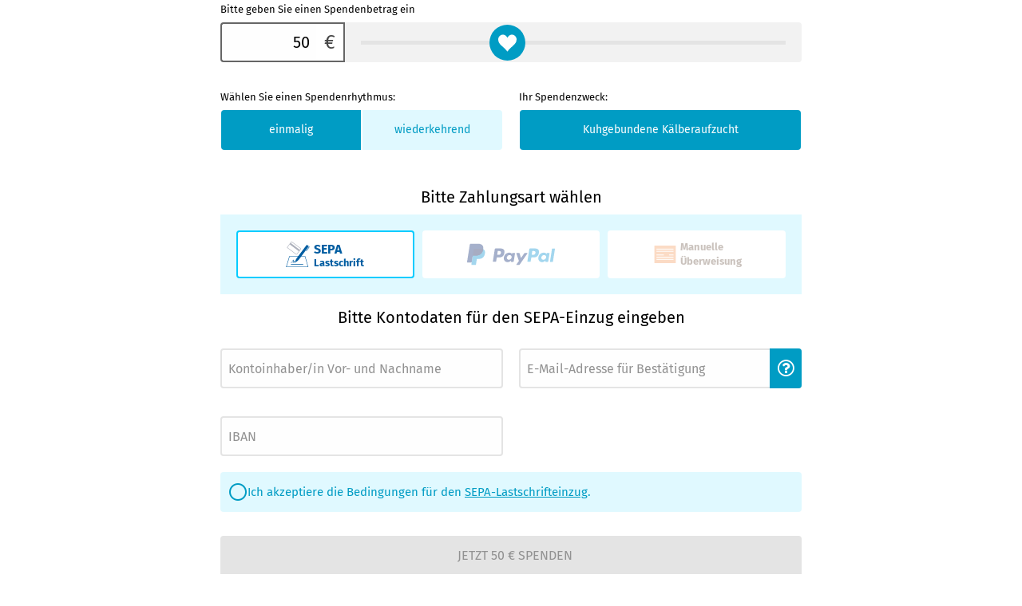

--- FILE ---
content_type: text/html; charset=UTF-8
request_url: https://spenden.twingle.de/schweisfurth-stiftung/sfs-kuhgebundene-kalberaufzucht/tw62b2f5ac446f9/form
body_size: 3684
content:
<!DOCTYPE html>
<html lang="de">
<head>
    <title>SfS - Kuhgebundene Kälberaufzucht | Spende für Schweisfurth Stiftung</title>
    <meta charset="UTF-8">
    <meta name="viewport" content="width=device-width, initial-scale=1">

    <base href="https://spenden.twingle.de"/>

    <meta property="og:type" content="website" />
    <meta property="og:url" content="https://spenden.twingle.de/schweisfurth-stiftung/sfs-kuhgebundene-kalberaufzucht/tw62b2f5ac446f9/form" />
            <meta property="og:title" content="SfS - Kuhgebundene Kälberaufzucht | Spende für Schweisfurth Stiftung" />
                                <meta property="og:image" content="https://spenden.twingle.de/projectimage/tw62b2f5ac446f9/1655895829/750x200"/>
    
        <link href="//translation.twingle.de" rel="preconnect" crossorigin>
    
        <link rel="preload" href="/bundles/twinglepublic/fonts/twingle.woff?9kn04y" as="font" crossorigin="anonymous">
    <link rel="preload" href="/bundles/twinglepublic/fonts/fira-sans-v10-latin-regular.woff" as="font" crossorigin="anonymous">

    <link rel="stylesheet" href="/css/tw62b2f5ac446f9/1733150658">

    
    <link rel="shortcut icon" type="image/x-icon" href="/bundles/twinglepublic/twingle_favicon_32x32.png">
    <link rel="apple-touch-icon" href="/bundles/twinglepublic/icons/apple-touch-icon.png">

    
        <style>
        .loading {
            position: fixed;
            width: 100%;
            height: 100%;
            z-index: 1000;
            top: 0;
            left: 0;
            background: rgba(0,0,0,.5);
        }

        .message {
            max-width: 500px;
            color: #000;
            background: #f2f2f2;
            border-radius: 10px;
            padding: 135px 20px 20px 20px;
            margin: auto;
            position: relative;
            top: calc(50% - 210px);
            text-align: center;
            font-size: 18px;
            z-index: 1;
        }

		.message .button {
            line-height: 1.5;
            margin: 40px 10% 20px 10%;
            text-transform: none;
            border-width: 3px;
            width: 80%;
        }

		.message .button.hollow {
            background: #fff;
        }

        .message p:last-child {
            margin: 0;
        }

        .loading:before {
            content: "";
            display: block;
            border: 12px solid #fff; /* Light grey */
            border-top: 12px solid #009cc4; /* main color */
            border-radius: 50%;
            width: 80px;
            height: 80px;
            animation: spin 800ms linear infinite;
            position: absolute;
            top: 50%;
            left: 50%;
            margin-left: -40px;
            margin-top: -180px;
            z-index: 2;
        }

        @keyframes spin {
            0% { transform: rotate(0deg); }
            100% { transform: rotate(360deg); }
        }
    </style>
</head>
<body>
<div id="twingleBodyWrapper">
    <script>
        var __twingle_type = 'form';
        var __twingle_identifier = 'tw62b2f5ac446f9';
        var __twingle_transactionapi = 'https://transaction.twingle.de/';
        var __twingle_lookuphost = 'https://lookup.twingle.de/';
        var __twingle_qrcodeurl = 'https://spenden.twingle.de/qr/bank/iban/bic/receiver/amount/subject';
        var __twingle_usercountryUrl = 'https://spenden.twingle.de/userinfo/country';
        var __twingle_transactiontokenurl = 'https://spenden.twingle.de/transaction/token/theidentifier';
        var __twingle_projectData = {"organisation_id":2331,"project_id":6915,"project_name":"SfS - Kuhgebundene K\u00e4lberaufzucht","project_slug":"sfs-kuhgebundene-kalberaufzucht","project_target":0,"project_target_update_url":null,"image_directory":"\/bundles\/twinglepublic\/upload\/images\/2331","allow_more":false,"identifier":"tw62b2f5ac446f9","type":"","transaction_type":null,"options":{"id":6822,"has_confirmation_mail":false,"has_confirmation_mail_api":false,"has_donation_receipt":true,"has_contact_data":false,"donation_rhythm":{"yearly":true,"halfyearly":false,"quarterly":false,"monthly":true,"one_time":true},"default_rhythm":"","has_newsletter_registration":false,"has_postinfo_registration":false,"design_background_color":"FFFFFF","design_primary_color":"009cc4","design_secondary_color":null,"design_cta_color":null,"design_hover_color":null,"design_variables":null,"design_font":null,"design_font_color":"000000","design_label_color":"000000","design_button_font_color":null,"design_button_font_color_light":null,"design_background_image":null,"design_background_image_thankyou":null,"has_design_legacy":null,"image":"","bcc_email_address":"spende@schweisfurth-stiftung.de","donation_value_min":20,"donation_value_max":500,"donation_value_absolute_max":null,"donation_value_default":50,"exclude_contact_fields":"birthday,title,address_additional_info","mandatory_contact_fields":"salutation,firstname,lastname,birthday,street,postal_code,city,country","custom_js":null,"custom_css":"","share_url":null,"has_contact_mandatory":false,"has_name_mandatory":false,"has_doi":false,"doi_redirect":null,"has_force_donation_target_buttons":false,"has_show_single_target":true,"has_target_no_selection":false,"betterpayment_credit_card_theme":null,"last_update":1655895829,"app_js":null,"slidericon":"heart","extra_field":null,"thankyou_order":null,"has_hidden_logo":false,"has_projecttarget_as_money":false,"has_hide_projecttarget_donations":false,"rapidmail_recipient_list":null,"mailchimp_recipient_list":null,"mailchimp_status_nonewsletter":null,"sendinblue_recipient_list":null,"sendinblue_recipient_list_doi":null,"sendinblue_template_id":null,"sendinblue_redirect_url":null,"mailingwork_doi_setup":null,"mailingwork_recipient_list":null,"has_mailchimp_add_all_user":null,"has_mail_hide_paymentblock":false,"has_mail_hide_paymentblock_api":false,"cleverreach_group_id":null,"cleverreach_group_id_all":null,"cleverreach_form_id":null,"has_donationtarget_textfield":false,"has_civi_crm_activated":false,"has_webhook_activated":false,"has_step_index":false,"gift_donation":"","gift_donation_icon":null,"gift_donation_styles":null,"letter_styles":null,"gift_donation_template":null,"languages":["de"],"custom_languages":null,"has_buttons":false,"has_no_slider":false,"buttons":{"button1":{"amount":""},"button2":{"amount":""},"button3":{"amount":""},"button4":{"amount":""}},"has_newsletter_namerequest":false,"has_show_donator_data":false,"has_donation_letter":false,"has_donation_letter_api":false,"has_donation_letter_hidden_when_gift":false,"amount_images":null,"thankyou_image":null,"thankyou_redirect":null,"video_url":"","contact_configuration":[],"has_donation_contact_configuration":null,"has_remarks":false,"extra_amount":"","extra_amount_unit":null,"has_extra_amount_preset":null,"debit_automatic_delay_in_days":0,"has_double_amount":false,"target_correction_amount":null,"target_correction_person":null,"has_bonus":null,"bonus_preset":null,"double_amount_max":0,"double_amount_max_transaction":0,"shop_textlength_max":null,"shop_donation_productname":null,"has_shop_donation":null,"has_shop_summary":null,"has_shop_terms":null,"has_shop_policy":null,"has_shop_hide_bundleproducts":null,"has_shop_category_multiselect":null,"has_shop_pricefilter":null,"has_shop_cart_persist":null,"has_donation_stand":null,"targets_api_url":null,"has_mail_hide_target":null,"has_hidden_sender":null,"has_hidden_message":null,"country_group":null,"counter_invoice_format":null,"has_widget_teaser":null,"has_waive_expenses":false,"has_donator_extra_field":null,"items_per_page":null,"contact_marking_type":null,"has_shop_gift_receiver_single":null,"design_logo":"https:\/\/spenden.twingle.de\/projectimage\/tw62b2f5ac446f9\/1655895829\/750x200","design_logo_centered":null},"project_target_percentage":100,"project_target_amount":450,"project_target_donators":3,"project_donations":null,"donation_targets":[{"id":65165,"donation_target":"Kuhgebundene K\u00e4lberaufzucht","internal_id":"","sort":1}],"event_gallery":[],"payment_methods":["konfipay","paypal","banktransfer","konfipay_recurring"],"last_project_update":1655895829,"created_at":1655895468,"organisation":{"name":"Schweisfurth Stiftung","slug":"schweisfurth-stiftung","city":"M\u00fcnchen","street":"Rupprechtstra\u00dfe 25","legal_form":"Stiftung des b\u00fcrgerlichen Rechts","currency":"EUR","has_twingle_tracking_disabled":true,"has_hide_paymenticons":null,"has_sepa_recommendation":false,"has_sepa_change_hint":true,"google_analytics_property":null,"postal_code":"80636","contact_email":"spende@schweisfurth-stiftung.de","impress_url":"","privacy_url":"https:\/\/schweisfurth-stiftung.de\/datenschutzerklaerung\/","footer":null,"creditor_identification":"DE88ZZZ00002513983","payment_generic":{"active":false,"id":null,"icon":null,"name":null,"hint":null,"has_edit_forbidden":null},"paypal_recurring":false,"paypal_guest":false,"saferpay_sandbox":false,"saferpay_toggle":{"has_credit_card_mastercard":null,"has_credit_card_visa":null,"has_credit_card_american_express":null,"has_credit_card_jcb":null,"has_credit_card_diners_club":null,"has_credit_card_maestro_international":null,"has_credit_card_china_union_pay":null,"has_apple_pay":null,"has_twint":null,"has_google_pay":null,"has_ideal":null,"has_bancontact":null,"has_post_finance":null},"stripe_account_id":null,"stripe_public_key":null,"paypal_client_id":"AQvbEtRoEMjDrisb8wKI_fUnxCTgtxZVf_zZGPt1uNpx8U54QnMHSQZ37cq0NI6guLVA_NLu5MpCBhjX","paypal_partner_attribution_id":"Twingle_SP_PPCP","paypal_merchant_id":null,"paypal_domain":null,"paypal_sandbox":false,"stripe_payment_method_configuration":null,"has_salutation_divers":true,"has_salutation_other":false,"salutation_other_value":"family","input_fields_configuration":null}};
        var __twingle_visitUrl = "https://spenden.twingle.de/t/v/form/6915/thetoken";
        var __twingle_giftUrl = "https://spenden.twingle.de/gift/schweisfurth-stiftung/tw62b2f5ac446f9/example/image";
        var __twingle_mbe4MaxAmount = "10";
        var __twingle_translationUrl = "https://translation.twingle.de/widget/tw62b2f5ac446f9/language.json";
        var __twingle_trigger = "";
        var __twingle_products = [];
        var __twingle_categories = [];
            </script>

            <donation-app></donation-app>
        <noscript>
        <p style="text-align: center;">Bitte aktivieren Sie JavaScript in Ihrem Browser, um diese Funktion zu nutzen.</p>
    </noscript>
    <div class="loading startup"><p class="message">wird geladen ...</p></div>
</div>

    <script src="/bundles/twinglepublic/donation-app/dist/runtime.js?1766003139" type="module"></script>
    <script src="/bundles/twinglepublic/donation-app/dist/polyfills.js?1766003139" type="module"></script>
    <script src="/bundles/twinglepublic/donation-app/dist/main.js?1766003139" type="module"></script>

<script type="text/javascript">
	var touchsupport = ('ontouchstart' in window) || (navigator.maxTouchPoints > 0) || (navigator.msMaxTouchPoints > 0)
	if (!touchsupport){ // browser doesn't support touch
		document.documentElement.className += "non-touch"
	}

	var _trackerBaseUrl = '/schweisfurth-stiftung/sfs-kuhgebundene-kalberaufzucht/tw62b2f5ac446f9/form';
</script>



</body>
</html>
